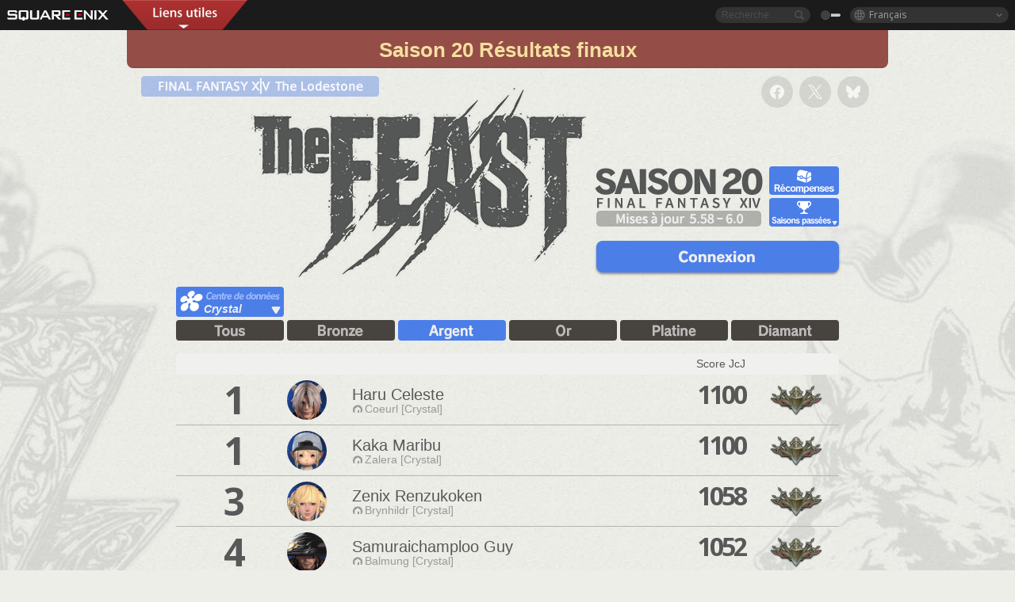

--- FILE ---
content_type: text/html; charset=UTF-8
request_url: https://fr.finalfantasyxiv.com/lodestone/ranking/thefeast/result/20/?rank_type=2&dcgroup=Crystal
body_size: 14611
content:
<!DOCTYPE html>
<html lang="fr" class="fr" xmlns:og="http://ogp.me/ns#" xmlns:fb="http://www.facebook.com/2008/fbml">
<head><meta charset="utf-8">

<script>
	window.dataLayer = window.dataLayer || [];
	function gtag(){dataLayer.push(arguments);}
	(function() {
		window.ldst_gtm_variable = {
			'login': 'notloginuser',
			'theme':  'white'
		};
		
		
	})();
</script>

<!-- Google Tag Manager -->
<script>(function(w,d,s,l,i){w[l]=w[l]||[];w[l].push({'gtm.start':
new Date().getTime(),event:'gtm.js'});var f=d.getElementsByTagName(s)[0],
j=d.createElement(s),dl=l!='dataLayer'?'&l='+l:'';j.async=true;j.src=
'https://www.googletagmanager.com/gtm.js?id='+i+dl;f.parentNode.insertBefore(j,f);
})(window,document,'script','digitalData','GTM-P37XSWJ');</script>
<!-- End Google Tag Manager -->



<title>Classements de The Feast | FINAL FANTASY XIV : The Lodestone</title>
<meta name="description" content="Ces classements saisonniers sont établis et mis à jour quotidiennement sur la base des scores JcJ pour &quot;The Feast (classé)&quot; et &quot;The Feast (classé/équipe)&quot;. À la fin de la saison, les classements définitifs seront publiés et les meilleurs combattants obtiendront des récompenses.">

<meta name="keywords" content="FF14,FFXIV,Final Fantasy XIV,Final Fantasy 14,Lodestone,Players site,Site des joueurs,Eorzea,A Realm Reborn,Heavensward,Stormblood,Shadowbringers,Endwalker,Dawntrail">

<meta name="author" content="SQUARE ENIX Ltd.">
<meta http-equiv="X-UA-Compatible" content="IE=edge">
<meta name="format-detection" content="telephone=no">

<link rel="alternate" type="application/atom+xml" href="/lodestone/news/news.xml" title="Infos et articles à la une | FINAL FANTASY XIV : The Lodestone">
<link rel="alternate" type="application/atom+xml" href="/lodestone/news/topics.xml" title="À la une | FINAL FANTASY XIV : The Lodestone">

<link rel="shortcut icon" type="image/vnd.microsoft.icon" href="https://lds-img.finalfantasyxiv.com/pc/global/images/favicon.ico?1720069015">
<link rel="apple-touch-icon-precomposed" href="https://lds-img.finalfantasyxiv.com/h/0/U2uGfVX4GdZgU1jASO0m9h_xLg.png">
<meta name="msapplication-TileImage" content="https://lds-img.finalfantasyxiv.com/h/0/U2uGfVX4GdZgU1jASO0m9h_xLg.png">

<meta name="msapplication-TileColor" content="#000000">
<link rel="alternate" hreflang="en-gb" href="https://eu.finalfantasyxiv.com/lodestone/ranking/thefeast/result/20/?rank_type=2&amp;dcgroup=Crystal">
<link rel="alternate" hreflang="en-us" href="https://na.finalfantasyxiv.com/lodestone/ranking/thefeast/result/20/?rank_type=2&amp;dcgroup=Crystal">
<link rel="alternate" hreflang="de" href="https://de.finalfantasyxiv.com/lodestone/ranking/thefeast/result/20/?rank_type=2&amp;dcgroup=Crystal">
<link rel="alternate" hreflang="ja" href="https://jp.finalfantasyxiv.com/lodestone/ranking/thefeast/result/20/?rank_type=2&amp;dcgroup=Crystal">





<!--[if lt IE 9]>
	<script src="https://lds-img.finalfantasyxiv.com/h/I/SMlNRnAvuilc1lYKBpzKWpmADs.js"></script>

<![endif]-->
<!-- ** CSS ** -->

<link href="https://lds-img.finalfantasyxiv.com/h/o/0mjlWUwqw7wJhAVS7iYtBCcX9I.css" rel="stylesheet">
<link href="https://lds-img.finalfantasyxiv.com/h/-/tUrZCLFtMgzaHil2OXxbmdw2a0.css" rel="stylesheet">
<link href="https://lds-img.finalfantasyxiv.com/h/N/3LUMH7_OeG7SzdazK8hUB6NNdY.css" rel="stylesheet">
<link href="https://lds-img.finalfantasyxiv.com/h/j/JgAulXN0McN_xRNcKLLbnNh4fs.css" rel="stylesheet">
<link href="https://lds-img.finalfantasyxiv.com/h/U/8CXzMYRfNQUo0ynnZiUfpQl26c.css" rel="stylesheet">
<link href="https://lds-img.finalfantasyxiv.com/h/1/U5BBIYesvF_ivI5xNcj-Wwhb_I.css" rel="stylesheet">
<link href="https://lds-img.finalfantasyxiv.com/h/r/2kE-tr7JiU3yKGFbAUYnNRkwj4.css" rel="stylesheet">
<link href="https://lds-img.finalfantasyxiv.com/h/L/wO6tEYoqzr48YFT-0KS4ub-r1Y.css" rel="stylesheet">

<link href="https://lds-img.finalfantasyxiv.com/h/e/Bscq1lIEfao6cP1TMAGrA40TVM.css" rel="stylesheet">
	
	<link href="https://lds-img.finalfantasyxiv.com/h/R/aDUPQAXPMKCtqFuxAJjWHzT2qc.css" rel="stylesheet"
		class="sys_theme_css"
		
			data-theme_white="https://lds-img.finalfantasyxiv.com/h/R/aDUPQAXPMKCtqFuxAJjWHzT2qc.css"
		
			data-theme_black="https://lds-img.finalfantasyxiv.com/h/Y/A7q-9yzSkliuNfxz2pO8vLoFCU.css"
		
	>
	





































<!-- ogp -->
<meta property="fb:app_id" content="">
<meta property="og:type" content="website">
<meta property="og:description" content="Ces classements saisonniers sont établis et mis à jour quotidiennement sur la base des scores JcJ pour &quot;The Feast (classé)&quot; et &quot;The Feast (classé/équipe)&quot;. À la fin de la saison, les classements définitifs seront publiés et les meilleurs combattants obtiendront des récompenses.">
<meta property="og:title" content="Classements de The Feast | FINAL FANTASY XIV : The Lodestone">
<meta property="og:url" content="https://fr.finalfantasyxiv.com/lodestone/ranking/thefeast/result/20/?rank_type=2&amp;dcgroup=Crystal">
<meta property="og:site_name" content="FINAL FANTASY XIV : The Lodestone">
<meta property="og:locale" content="fr_FR">

	<meta property="og:image" content="https://lds-img.finalfantasyxiv.com/h/F/nxpYJrU9cbhAORBcM9FbZgG2rs.png">



	<meta property="fb:pages" content="116214575870">


<meta name="twitter:card" content="summary_large_image">

	<meta name="twitter:site" content="@ff_xiv_fr">




<script>
	var base_domain = 'finalfantasyxiv.com';
	var ldst_subdomain = 'fr';
	var ldst_subdomain_suffix = '';
	var strftime_fmt = {
		'dateHHMM_now': 'Aujourd\u0027hui %Hh%M',
		'dateYMDHMS': '%d.%m.%Y à %Hh%Mm%Ss',
		'dateYMDHM': '%d.%m.%Y à %Hh%M',
		'dateYMDHM_jp': '%Y/%m/%d %H:%M',
		'dateHM': '%Hh%M',
		'dateYMDH': '%d.%m.%Y à %Hh',
		'dateYMD': '%d.%m.%Y',
		'dateEternal': '%d.%m.%Y',
		'dateYMDW': '%d.%m.%Y',
		'dateHM': '%Hh%M',
		'week.0': 'dim.',
		'week.1': 'lun.',
		'week.2': 'mar.',
		'week.3': 'mer.',
		'week.4': 'jeu.',
		'week.5': 'ven.',
		'week.6': 'sam.'
	};
	var base_uri   = '/lodestone/';
	var api_uri    = '/lodestone/api/';
	var static_uri = 'https://lds\u002dimg.finalfantasyxiv.com/';
	var subdomain  = 'fr';
	var csrf_token = 'f4556ccd13e8df09cbaf46c283e46a6e2240aa1c';
	var cis_origin = 'https://secure.square\u002denix.com';
	var ldst_max_image_size = 31457280;
	var eorzeadb = {
		cdn_prefix: 'https://lds\u002dimg.finalfantasyxiv.com/',
		version: '1766646488',
		version_js_uri:  'https://lds-img.finalfantasyxiv.com/pc/global/js/eorzeadb/version.js',
		dynamic_tooltip: false
	};
	var cookie_suffix = '';
	var ldst_is_loggedin = false;
	var show_achievement = false;
</script>
<script src="https://lds-img.finalfantasyxiv.com/h/A/PknAmzDJUZCNhTGtSGGMIGi5k4.js"></script>
<script src="https://lds-img.finalfantasyxiv.com/h/M/as_JV_jXpV9QkpR7VCqWjQTQDc.js"></script>


	



	



</head>
<body id="ranking" class="l__base
	

	 lang_fr
	 wolvesden__thefeast_ranking
	">

<!-- Google Tag Manager (noscript) -->
<noscript><iframe src="https://www.googletagmanager.com/ns.html?id=GTM-P37XSWJ"
height="0" width="0" style="display:none;visibility:hidden"></iframe></noscript>
<!-- End Google Tag Manager (noscript) -->




<div class="brand"><div class="brand__section">
	<div class="brand__logo">
		<a href="
				https://square-enix-games.com/fr_FR
			" target="_blank"><img src="https://lds-img.finalfantasyxiv.com/h/a/1LbK-2Cqoku3zorQFR0VQ6jP0Y.png" width="130" height="14" alt="SQUARE ENIX">
		</a>
	</div>

	
		<div class="brand__search">
			<form action="/lodestone/community/search/" class="brand__search__form">
				<div class="brand__search__focus_bg"></div>
				<div class="brand__search__base_bg"></div>
				<input type="text" id="txt_search" class="brand__search--text" name="q" placeholder="Recherche">
				<input type="submit" id="bt_search" class="brand__search--btn" value="">
			</form>
		</div>
	

	
		<div class="brand__theme sys_theme_switcher">
			<a href="javascript:void(0);"><i class="brand__theme--white sys_theme active js__tooltip" data-tooltip="Thème noir" data-theme="white"></i></a>
			<a href="javascript:void(0);"><i class="brand__theme--black sys_theme js__tooltip" data-tooltip="Thème blanc" data-theme="black"></i></a>
		</div>
	

	<div class="brand__lang dropdown_trigger_box">
		<a href="javascript:void(0);" class="brand__lang__btn dropdown_trigger">Français</a>
		<ul class="brand__lang__select dropdown">
		
			<li><a href="https://fr.finalfantasyxiv.com/lodestone/ranking/thefeast/result/20/?rank_type=2&amp;dcgroup=Crystal">Français</a></li>
		
			<li><a href="https://eu.finalfantasyxiv.com/lodestone/ranking/thefeast/result/20/?rank_type=2&amp;dcgroup=Crystal">English (UK)</a></li>
		
			<li><a href="https://na.finalfantasyxiv.com/lodestone/ranking/thefeast/result/20/?rank_type=2&amp;dcgroup=Crystal">English (US)</a></li>
		
			<li><a href="https://de.finalfantasyxiv.com/lodestone/ranking/thefeast/result/20/?rank_type=2&amp;dcgroup=Crystal">Deutsch</a></li>
		
			<li><a href="https://jp.finalfantasyxiv.com/lodestone/ranking/thefeast/result/20/?rank_type=2&amp;dcgroup=Crystal">日本語</a></li>
		
		</ul>
	</div>


	
		<div class="l__cross_menu fr">
			<a href="javascript:void(null)" class="ffxiv_pr_cross_menu_button_fr"></a>
			<script>
				var ffxiv_pr_cross_menu = {
					uri_js: '/cross_menu/uri.js'
				};
			</script>
			<script src="https://lds-img.finalfantasyxiv.com/promo/pc/global/menu/loader.js"></script>
		</div>
	
</div></div>



<!-- l__single -->
<div class="l__single"><div class="l__single__layout
	
		
	
	
	
	
	
	
	
	
	
	
	
	
	
	

	">
	
		<div class="bg_image"></div>
	


<div class="wolvesden__content__wrapper">
	<div class="wolvesden__ranking__result--title">
		Saison 20 Résultats finaux
	</div>

	<div class="wolvesden__content_header">
		<a href="/lodestone/" class="wolvesden__content_header--to_lodestone">
			
				<img src="https://lds-img.finalfantasyxiv.com/h/k/lrEWcA3U_0t42S9c13t_xNFH5I.png" width="304" height="94" alt="The Lodestone">
			
		</a>
		<div class="wolvesden__content_header--social">
			
<ul class="social__btn social__opacity"><li><a href="http://www.facebook.com/share.php?u=https://fr.finalfantasyxiv.com/lodestone/ranking/thefeast/result/20/?rank_type=2&amp;dcgroup=Crystal" target="_blank"><i class="xiv-lds xiv-lds-facebook js__tooltip" data-tooltip="Partager"></i></a></li><li><a href="https://x.com/intent/tweet?url=https://fr.finalfantasyxiv.com/lodestone/ranking/thefeast/result/20/?rank_type=2&amp;dcgroup=Crystal&text=Classements%20de%20The%20Feast%20%7C%20FINAL%20FANTASY%20XIV%20%3A%20The%20Lodestone" target="_blank"><i class="xiv-lds xiv-lds-x js__tooltip" data-tooltip="Poster"></i></a></li><li><a href="https://bsky.app/intent/compose?text=Classements%20de%20The%20Feast%20%7C%20FINAL%20FANTASY%20XIV%20%3A%20The%20Lodestone%20https://fr.finalfantasyxiv.com/lodestone/ranking/thefeast/result/20/?rank_type=2&amp;dcgroup=Crystal" target="_blank"><i class="xiv-lds xiv-lds-bluesky js__tooltip" data-tooltip="Poster"></i></a></li></ul>

		</div>
	</div>

	<article class="wolvesden__ranking">
		<section class="wolvesden__ranking__header">

			<h1 class="wolvesden__logo">
				<img src="https://lds-img.finalfantasyxiv.com/h/q/G7TLZl2vwQ83slt9KxMH_0LfkQ.png" width="660" height="248" alt="Mises à jour 5.58 - 6.0">
			</h1>
			<div class="wolvesden__ranking__header__btn">
				
					<a href="/lodestone/ranking/thefeast/reward/20/solo" class="wolvesden__ranking__header__btn_reword">
						<img src="https://lds-img.finalfantasyxiv.com/h/D/rupOyT_CtbqfK6ClxSBfZlJBEE.png" width="88" height="36" alt="Récompenses">
					</a>
				
				<div class="wolvesden__ranking__header__result_list">
					<div class="wolvesden__ranking__header__btn_result js--popup-button">
						<img src="https://lds-img.finalfantasyxiv.com/h/P/BWFAkh_yhrK_B6aZmZ8MUfOmmI.png" width="88" height="36" alt="Saisons passées">
					</div>
					<div class="wolvesden__ranking__popup_base wolvesden__ranking__header__result_list__list js--popup-content">
						<ul>
							
								
									<li><a href="/lodestone/ranking/thefeast/result/1/?solo_party=solo&dcgroup=Crystal">Saison 1</a></li>
								
							
								
									<li><a href="/lodestone/ranking/thefeast/result/2/?solo_party=solo&dcgroup=Crystal">Saison 2</a></li>
								
							
								
									<li><a href="/lodestone/ranking/thefeast/result/3/?solo_party=solo&dcgroup=Crystal">Saison 3</a></li>
								
							
								
									<li><a href="/lodestone/ranking/thefeast/result/4/?solo_party=solo&dcgroup=Crystal">Saison 4</a></li>
								
							
								
									<li><a href="/lodestone/ranking/thefeast/result/5/?solo_party=solo&dcgroup=Crystal">Saison 5</a></li>
								
							
								
									<li><a href="/lodestone/ranking/thefeast/result/6/?solo_party=solo&dcgroup=Crystal">Saison 6</a></li>
								
							
								
									<li><a href="/lodestone/ranking/thefeast/result/7/?solo_party=solo&dcgroup=Crystal">Saison 7</a></li>
								
							
								
									<li><a href="/lodestone/ranking/thefeast/result/8/?solo_party=solo&dcgroup=Crystal">Saison 8</a></li>
								
							
								
									<li><a href="/lodestone/ranking/thefeast/result/9/?solo_party=solo&dcgroup=Crystal">Saison 9</a></li>
								
							
								
									<li><a href="/lodestone/ranking/thefeast/result/10/?solo_party=solo&dcgroup=Crystal">Saison 10</a></li>
								
							
								
									<li><a href="/lodestone/ranking/thefeast/result/11/?solo_party=solo&dcgroup=Crystal">Saison 11</a></li>
								
							
								
									<li><a href="/lodestone/ranking/thefeast/result/12/?solo_party=solo&dcgroup=Crystal">Saison 12</a></li>
								
							
								
									<li><a href="/lodestone/ranking/thefeast/result/13/?solo_party=solo&dcgroup=Crystal">Saison 13</a></li>
								
							
								
									<li><a href="/lodestone/ranking/thefeast/result/14/?solo_party=solo&dcgroup=Crystal">Saison 14</a></li>
								
							
								
									<li><a href="/lodestone/ranking/thefeast/result/15/?solo_party=solo&dcgroup=Crystal">Saison 15</a></li>
								
							
								
									<li><a href="/lodestone/ranking/thefeast/result/16/?solo_party=solo&dcgroup=Crystal">Saison 16</a></li>
								
							
								
									<li><a href="/lodestone/ranking/thefeast/result/17/?solo_party=solo&dcgroup=Crystal">Saison 17</a></li>
								
							
								
									<li><a href="/lodestone/ranking/thefeast/result/18/?solo_party=solo&dcgroup=Crystal">Saison 18</a></li>
								
							
								
									<li><a href="/lodestone/ranking/thefeast/result/19/?solo_party=solo&dcgroup=Crystal">Saison 19</a></li>
								
							
								
									<li class="selected">Saison 20</li>
								
							
						</ul>
					</div>
				</div>
			</div>
			
				<a href="/lodestone/account/login/?back=%2Flodestone%2Franking%2Fthefeast%2Fresult%2F20%2F%3Frank_type%3D2%26dcgroup%3DCrystal" class="wolvesden__ranking__bt_login">
					<img src="https://lds-img.finalfantasyxiv.com/h/2/VVg4968_EMKPyUKEVa-kAxuQXc.png" width="306" height="40" alt="Connexion">
				</a>
			
		</section>

		<section class="wolvesden__ranking__select clearfix">
			<div class="wolvesden__ranking__select__data_center">
				<div class="wolvesden__ranking__select__data_center__button js--popup-button">
					<img src="https://lds-img.finalfantasyxiv.com/h/g/DlLCdAr3n735guoSeySoplHNHw.png" width="136" height="38" alt="">
					<p class="wolvesden__ranking__select__data_center--selected">
						Crystal
					</p>
				</div>
				
				<div class="wolvesden__ranking__popup_base wolvesden__ranking__select__data_center__list js--popup-content">
					<ul>
						
							
								<li><a href="https://fr.finalfantasyxiv.com/lodestone/ranking/thefeast/result/20/?rank_type=2&amp;dcgroup=Chaos">Chaos</a></li>
							
						
							
								<li><a href="https://fr.finalfantasyxiv.com/lodestone/ranking/thefeast/result/20/?rank_type=2&amp;dcgroup=Light">Light</a></li>
							
						
							
								<li><a href="https://fr.finalfantasyxiv.com/lodestone/ranking/thefeast/result/20/?rank_type=2&amp;dcgroup=Aether">Aether</a></li>
							
						
							
								<li class="selected">Crystal</li>
							
						
							
								<li><a href="https://fr.finalfantasyxiv.com/lodestone/ranking/thefeast/result/20/?rank_type=2&amp;dcgroup=Primal">Primal</a></li>
							
						
							
								<li><a href="https://fr.finalfantasyxiv.com/lodestone/ranking/thefeast/result/20/?rank_type=2&amp;dcgroup=Elemental">Elemental</a></li>
							
						
							
								<li><a href="https://fr.finalfantasyxiv.com/lodestone/ranking/thefeast/result/20/?rank_type=2&amp;dcgroup=Gaia">Gaia</a></li>
							
						
							
								<li><a href="https://fr.finalfantasyxiv.com/lodestone/ranking/thefeast/result/20/?rank_type=2&amp;dcgroup=Mana">Mana</a></li>
							
						
					</ul>
				</div>
			</div>

			
		</section>
		
			<section class="wolvesden__ranking__select">
				<ul class="wolvesden__ranking__select__list clearfix">
					<li>
						<a href="https://fr.finalfantasyxiv.com/lodestone/ranking/thefeast/result/20/?rank_type=all&amp;dcgroup=Crystal" class="wolvesden__ranking__select__rank">
							<img src="https://lds-img.finalfantasyxiv.com/h/C/-dgjjafkWuyysDIUShzjOmRgTw.png" width="136" height="78" alt="Tous">
						</a>
					</li>
					
						<li>
							<a href="https://fr.finalfantasyxiv.com/lodestone/ranking/thefeast/result/20/?rank_type=1&amp;dcgroup=Crystal" class="wolvesden__ranking__select__rank">
								
								<img src="https://lds-img.finalfantasyxiv.com/h/v/_Cd9s8lwdihxIJKl7TRNIjrNBA.png" width="136" height="78" alt="Bronze">
							</a>
						</li>
					
						<li>
							<a href="https://fr.finalfantasyxiv.com/lodestone/ranking/thefeast/result/20/?rank_type=2&amp;dcgroup=Crystal" class="wolvesden__ranking__select__rank wolvesden__ranking__select__rank--selected">
								
								<img src="https://lds-img.finalfantasyxiv.com/h/C/mCnKSHVnhv90a3YUhqodCPEs6Y.png" width="136" height="78" alt="Argent">
							</a>
						</li>
					
						<li>
							<a href="https://fr.finalfantasyxiv.com/lodestone/ranking/thefeast/result/20/?rank_type=3&amp;dcgroup=Crystal" class="wolvesden__ranking__select__rank">
								
								<img src="https://lds-img.finalfantasyxiv.com/h/a/LeWHqzXd9eiPL4V0HYJENRXlfE.png" width="136" height="78" alt="Or">
							</a>
						</li>
					
						<li>
							<a href="https://fr.finalfantasyxiv.com/lodestone/ranking/thefeast/result/20/?rank_type=4&amp;dcgroup=Crystal" class="wolvesden__ranking__select__rank">
								
								<img src="https://lds-img.finalfantasyxiv.com/h/y/C1AlXy3s9fBLj0su8gmSeAR_hc.png" width="136" height="78" alt="Platine">
							</a>
						</li>
					
						<li>
							<a href="https://fr.finalfantasyxiv.com/lodestone/ranking/thefeast/result/20/?rank_type=5&amp;dcgroup=Crystal" class="wolvesden__ranking__select__rank">
								
								<img src="https://lds-img.finalfantasyxiv.com/h/U/sLV_0vKMRf1ENHA8uZJ1ICplko.png" width="136" height="78" alt="Diamant">
							</a>
						</li>
					
				</ul>
			</section>
		


	

		<section class="wolvesden__ranking__heading">
			
				<div class="wolvesden__ranking__heading__summarytime--long">
				</div>
			
			<div class="wolvesden__ranking__heading__rating__result">
				Score JcJ 
			</div>
		</section>
		<table class="wolvesden__ranking__table js--wolvesden__ranking" cellpadding="0" cellspacing="0">
			<col width="85">
			<col width="55">
			<col width="50">
			
				<col width="431">
			
			<col width="117">
			<col width="98">
			<tbody>
														<tr 						data-href="/lodestone/character/17022345/"					>						<td class="wolvesden__ranking__td__order">							<p class="wolvesden__ranking__result__order">1</p>						</td>						<td class="wolvesden__ranking__td__prev_order"></td>						<td class="wolvesden__ranking__td__face">							<div class="wolvesden__ranking__result__face">																									<img src="https://img2.finalfantasyxiv.com/f/49d8d618ca138092ca6db28f1fa74085_284358f8eb4efc9095914e46798c6ab3fc0.jpg?1769005876" width="50" height="50" alt="">															</div>						</td>						<td class="wolvesden__ranking__td__name">															<div class="wolvesden__ranking__result__name">									<h3>Haru Celeste</h3>								</div>														<span class="wolvesden__ranking__result__world"><i class="xiv-lds xiv-lds-home-world js__tooltip" data-tooltip="Monde d'origine"></i>Coeurl [Crystal]</span>						</td>												<td class="wolvesden__ranking__td__match_rate">							<p class="wolvesden__ranking__result__match_rate">1100</p>						</td>						<td class="wolvesden__ranking__td__rank">															<img src="https://lds-img.finalfantasyxiv.com/h/k/iSEosx_674wTLqPXd2y8QxGJpw.png" width="88" height="60" alt="Argent" data-tooltip="Argent" class="js--wolvesden-tooltip">													</td>					</tr>														<tr 						data-href="/lodestone/character/32730886/"					>						<td class="wolvesden__ranking__td__order">							<p class="wolvesden__ranking__result__order">1</p>						</td>						<td class="wolvesden__ranking__td__prev_order"></td>						<td class="wolvesden__ranking__td__face">							<div class="wolvesden__ranking__result__face">																									<img src="https://img2.finalfantasyxiv.com/f/9396c4cfd42568ed2312b184bddc5042_8106f857613f8fb994b0be37b26ff4bafc0.jpg?1769005655" width="50" height="50" alt="">															</div>						</td>						<td class="wolvesden__ranking__td__name">															<div class="wolvesden__ranking__result__name">									<h3>Kaka Maribu</h3>								</div>														<span class="wolvesden__ranking__result__world"><i class="xiv-lds xiv-lds-home-world js__tooltip" data-tooltip="Monde d'origine"></i>Zalera [Crystal]</span>						</td>												<td class="wolvesden__ranking__td__match_rate">							<p class="wolvesden__ranking__result__match_rate">1100</p>						</td>						<td class="wolvesden__ranking__td__rank">															<img src="https://lds-img.finalfantasyxiv.com/h/k/iSEosx_674wTLqPXd2y8QxGJpw.png" width="88" height="60" alt="Argent" data-tooltip="Argent" class="js--wolvesden-tooltip">													</td>					</tr>														<tr 						data-href="/lodestone/character/9451796/"					>						<td class="wolvesden__ranking__td__order">							<p class="wolvesden__ranking__result__order">3</p>						</td>						<td class="wolvesden__ranking__td__prev_order"></td>						<td class="wolvesden__ranking__td__face">							<div class="wolvesden__ranking__result__face">																									<img src="https://img2.finalfantasyxiv.com/f/430a8f4427effe9142230d8a853ad374_d0a0f515a62457570c9b44997063e3c1fc0.jpg?1769007294" width="50" height="50" alt="">															</div>						</td>						<td class="wolvesden__ranking__td__name">															<div class="wolvesden__ranking__result__name">									<h3>Zenix Renzukoken</h3>								</div>														<span class="wolvesden__ranking__result__world"><i class="xiv-lds xiv-lds-home-world js__tooltip" data-tooltip="Monde d'origine"></i>Brynhildr [Crystal]</span>						</td>												<td class="wolvesden__ranking__td__match_rate">							<p class="wolvesden__ranking__result__match_rate">1058</p>						</td>						<td class="wolvesden__ranking__td__rank">															<img src="https://lds-img.finalfantasyxiv.com/h/k/iSEosx_674wTLqPXd2y8QxGJpw.png" width="88" height="60" alt="Argent" data-tooltip="Argent" class="js--wolvesden-tooltip">													</td>					</tr>														<tr 						data-href="/lodestone/character/37286451/"					>						<td class="wolvesden__ranking__td__order">							<p class="wolvesden__ranking__result__order">4</p>						</td>						<td class="wolvesden__ranking__td__prev_order"></td>						<td class="wolvesden__ranking__td__face">							<div class="wolvesden__ranking__result__face">																									<img src="https://img2.finalfantasyxiv.com/f/d61526daf9d65d9619f69e7f2eb2dabb_7a573cbc0cda3a3dfc1795cb3d9f7b23fc0.jpg?1769005072" width="50" height="50" alt="">															</div>						</td>						<td class="wolvesden__ranking__td__name">															<div class="wolvesden__ranking__result__name">									<h3>Samuraichamploo Guy</h3>								</div>														<span class="wolvesden__ranking__result__world"><i class="xiv-lds xiv-lds-home-world js__tooltip" data-tooltip="Monde d'origine"></i>Balmung [Crystal]</span>						</td>												<td class="wolvesden__ranking__td__match_rate">							<p class="wolvesden__ranking__result__match_rate">1052</p>						</td>						<td class="wolvesden__ranking__td__rank">															<img src="https://lds-img.finalfantasyxiv.com/h/k/iSEosx_674wTLqPXd2y8QxGJpw.png" width="88" height="60" alt="Argent" data-tooltip="Argent" class="js--wolvesden-tooltip">													</td>					</tr>														<tr 						data-href="/lodestone/character/38028177/"					>						<td class="wolvesden__ranking__td__order">							<p class="wolvesden__ranking__result__order">5</p>						</td>						<td class="wolvesden__ranking__td__prev_order"></td>						<td class="wolvesden__ranking__td__face">							<div class="wolvesden__ranking__result__face">																									<img src="https://img2.finalfantasyxiv.com/f/74f5dec8481ee9041b5e00aff5775787_b937560c841465f7c4bc8eb47ea7948afc0.jpg?1769006507" width="50" height="50" alt="">															</div>						</td>						<td class="wolvesden__ranking__td__name">															<div class="wolvesden__ranking__result__name">									<h3>Gio Berserk</h3>								</div>														<span class="wolvesden__ranking__result__world"><i class="xiv-lds xiv-lds-home-world js__tooltip" data-tooltip="Monde d'origine"></i>Zalera [Crystal]</span>						</td>												<td class="wolvesden__ranking__td__match_rate">							<p class="wolvesden__ranking__result__match_rate">1050</p>						</td>						<td class="wolvesden__ranking__td__rank">															<img src="https://lds-img.finalfantasyxiv.com/h/k/iSEosx_674wTLqPXd2y8QxGJpw.png" width="88" height="60" alt="Argent" data-tooltip="Argent" class="js--wolvesden-tooltip">													</td>					</tr>														<tr 						data-href="/lodestone/character/36416960/"					>						<td class="wolvesden__ranking__td__order">							<p class="wolvesden__ranking__result__order">6</p>						</td>						<td class="wolvesden__ranking__td__prev_order"></td>						<td class="wolvesden__ranking__td__face">							<div class="wolvesden__ranking__result__face">																									<img src="https://img2.finalfantasyxiv.com/f/d034ee2f4cf998b2b507cbd12389635b_f0c52cc66e124fc2e641d7c21ab2ce79fc0.jpg?1769006124" width="50" height="50" alt="">															</div>						</td>						<td class="wolvesden__ranking__td__name">															<div class="wolvesden__ranking__result__name">									<h3>Lothric Lomi&#39;ne</h3>								</div>														<span class="wolvesden__ranking__result__world"><i class="xiv-lds xiv-lds-home-world js__tooltip" data-tooltip="Monde d'origine"></i>Mateus [Crystal]</span>						</td>												<td class="wolvesden__ranking__td__match_rate">							<p class="wolvesden__ranking__result__match_rate">1049</p>						</td>						<td class="wolvesden__ranking__td__rank">															<img src="https://lds-img.finalfantasyxiv.com/h/k/iSEosx_674wTLqPXd2y8QxGJpw.png" width="88" height="60" alt="Argent" data-tooltip="Argent" class="js--wolvesden-tooltip">													</td>					</tr>														<tr 						data-href="/lodestone/character/30652358/"					>						<td class="wolvesden__ranking__td__order">							<p class="wolvesden__ranking__result__order">7</p>						</td>						<td class="wolvesden__ranking__td__prev_order"></td>						<td class="wolvesden__ranking__td__face">							<div class="wolvesden__ranking__result__face">																									<img src="https://img2.finalfantasyxiv.com/f/458b80f369abedea96d3b7828c1af547_8106f857613f8fb994b0be37b26ff4bafc0.jpg?1769005576" width="50" height="50" alt="">															</div>						</td>						<td class="wolvesden__ranking__td__name">															<div class="wolvesden__ranking__result__name">									<h3>Akam Ilton</h3>								</div>														<span class="wolvesden__ranking__result__world"><i class="xiv-lds xiv-lds-home-world js__tooltip" data-tooltip="Monde d'origine"></i>Zalera [Crystal]</span>						</td>												<td class="wolvesden__ranking__td__match_rate">							<p class="wolvesden__ranking__result__match_rate">1048</p>						</td>						<td class="wolvesden__ranking__td__rank">															<img src="https://lds-img.finalfantasyxiv.com/h/k/iSEosx_674wTLqPXd2y8QxGJpw.png" width="88" height="60" alt="Argent" data-tooltip="Argent" class="js--wolvesden-tooltip">													</td>					</tr>														<tr 						data-href="/lodestone/character/23793998/"					>						<td class="wolvesden__ranking__td__order">							<p class="wolvesden__ranking__result__order">8</p>						</td>						<td class="wolvesden__ranking__td__prev_order"></td>						<td class="wolvesden__ranking__td__face">							<div class="wolvesden__ranking__result__face">																									<img src="https://img2.finalfantasyxiv.com/f/0fd1b5ff95f9185490af72b734988cfd_f0c52cc66e124fc2e641d7c21ab2ce79fc0.jpg?1769007871" width="50" height="50" alt="">															</div>						</td>						<td class="wolvesden__ranking__td__name">															<div class="wolvesden__ranking__result__name">									<h3>Vaughn Warren</h3>								</div>														<span class="wolvesden__ranking__result__world"><i class="xiv-lds xiv-lds-home-world js__tooltip" data-tooltip="Monde d'origine"></i>Mateus [Crystal]</span>						</td>												<td class="wolvesden__ranking__td__match_rate">							<p class="wolvesden__ranking__result__match_rate">1047</p>						</td>						<td class="wolvesden__ranking__td__rank">															<img src="https://lds-img.finalfantasyxiv.com/h/k/iSEosx_674wTLqPXd2y8QxGJpw.png" width="88" height="60" alt="Argent" data-tooltip="Argent" class="js--wolvesden-tooltip">													</td>					</tr>														<tr 						data-href="/lodestone/character/8614116/"					>						<td class="wolvesden__ranking__td__order">							<p class="wolvesden__ranking__result__order">9</p>						</td>						<td class="wolvesden__ranking__td__prev_order"></td>						<td class="wolvesden__ranking__td__face">							<div class="wolvesden__ranking__result__face">																									<img src="https://img2.finalfantasyxiv.com/f/60c3b32198e18ce81495fe2367dd21c7_7a573cbc0cda3a3dfc1795cb3d9f7b23fc0.jpg?1769007953" width="50" height="50" alt="">															</div>						</td>						<td class="wolvesden__ranking__td__name">															<div class="wolvesden__ranking__result__name">									<h3>Illllllll Illllllllll</h3>								</div>														<span class="wolvesden__ranking__result__world"><i class="xiv-lds xiv-lds-home-world js__tooltip" data-tooltip="Monde d'origine"></i>Balmung [Crystal]</span>						</td>												<td class="wolvesden__ranking__td__match_rate">							<p class="wolvesden__ranking__result__match_rate">1043</p>						</td>						<td class="wolvesden__ranking__td__rank">															<img src="https://lds-img.finalfantasyxiv.com/h/k/iSEosx_674wTLqPXd2y8QxGJpw.png" width="88" height="60" alt="Argent" data-tooltip="Argent" class="js--wolvesden-tooltip">													</td>					</tr>														<tr 						data-href="/lodestone/character/25449316/"					>						<td class="wolvesden__ranking__td__order">							<p class="wolvesden__ranking__result__order">10</p>						</td>						<td class="wolvesden__ranking__td__prev_order"></td>						<td class="wolvesden__ranking__td__face">							<div class="wolvesden__ranking__result__face">																									<img src="https://img2.finalfantasyxiv.com/f/bc365acc5c215d38c090bd27e2937606_7a573cbc0cda3a3dfc1795cb3d9f7b23fc0.jpg?1769008010" width="50" height="50" alt="">															</div>						</td>						<td class="wolvesden__ranking__td__name">															<div class="wolvesden__ranking__result__name">									<h3>Hurp Champ</h3>								</div>														<span class="wolvesden__ranking__result__world"><i class="xiv-lds xiv-lds-home-world js__tooltip" data-tooltip="Monde d'origine"></i>Balmung [Crystal]</span>						</td>												<td class="wolvesden__ranking__td__match_rate">							<p class="wolvesden__ranking__result__match_rate">1039</p>						</td>						<td class="wolvesden__ranking__td__rank">															<img src="https://lds-img.finalfantasyxiv.com/h/k/iSEosx_674wTLqPXd2y8QxGJpw.png" width="88" height="60" alt="Argent" data-tooltip="Argent" class="js--wolvesden-tooltip">													</td>					</tr>														<tr 						data-href="/lodestone/character/14050513/"					>						<td class="wolvesden__ranking__td__order">							<p class="wolvesden__ranking__result__order">10</p>						</td>						<td class="wolvesden__ranking__td__prev_order"></td>						<td class="wolvesden__ranking__td__face">							<div class="wolvesden__ranking__result__face">																									<img src="https://img2.finalfantasyxiv.com/f/6700831f0d32c8e9992a1b215bd9eb43_8e81e2940511f7152ba4462fe53e35b8fc0.jpg?1769006877" width="50" height="50" alt="">															</div>						</td>						<td class="wolvesden__ranking__td__name">															<div class="wolvesden__ranking__result__name">									<h3>Ketsuo Dracos</h3>								</div>														<span class="wolvesden__ranking__result__world"><i class="xiv-lds xiv-lds-home-world js__tooltip" data-tooltip="Monde d'origine"></i>Goblin [Crystal]</span>						</td>												<td class="wolvesden__ranking__td__match_rate">							<p class="wolvesden__ranking__result__match_rate">1039</p>						</td>						<td class="wolvesden__ranking__td__rank">															<img src="https://lds-img.finalfantasyxiv.com/h/k/iSEosx_674wTLqPXd2y8QxGJpw.png" width="88" height="60" alt="Argent" data-tooltip="Argent" class="js--wolvesden-tooltip">													</td>					</tr>				
			</tbody>
		</table>
	
		<p class="wolvesden__ranking__notes">
			
				
					* Seules les 10 premières places sont affichées pour les classements par échelon.<br>
				
			
			* Affichage basé sur la liste des Mondes et centres de données au moment du dernier calcul.
		</p>

	</article>

	<div class="wolvesden__reward_season_wrapper">
	
		<div class="thefeast_reward">
	<h2 class="thefeast_reward__image_title"><img src="https://lds-img.finalfantasyxiv.com/h/Q/_cu2LVzXhoLvr9rb9Ap0k51bqw.png" width="520" height="60" alt="Récompenses"></h2>
	<h3 class="wolvesden__reward__title">Récompense de classement</h3>
	<p class="wolvesden__reward__text">
		À la fin de la saison, les joueurs occupant les 100 premières places du classement solo de leur centre de traitement de données recevront un objet via courrier mog. Ils obtiendront toutes les récompenses correspondant à leur place dans le classement en le donnant au PNJ "officier magasinier du Maelstrom (Récompenses des saisons de The Feast)" à la jetée de l'Antre des loups (4.9, 5.7).<br>
		<span class="wolvesden__reward__notice">* Le nombre de joueurs récompensés peut varier en cas d'ex æquo.</span>
	</p>

	<h4 class="thefeast_reward__title">1er</h4>
	<p class="thefeast_reward__notes">Meuble (1 joueur par centre de données)</p>
	
		<div class="thefeast_reward__top">
			<div class="thefeast_reward__top__image">
				<img src="https://lds-img.finalfantasyxiv.com/h/I/ftlRjrJwQZNB5REgGd9djWRZE4.jpg" width="410" height="410" alt="">
			</div>
			<div class="thefeast_reward__top__text">
				<div class="thefeast_reward__item"><div class="thefeast_reward__item__icon"><div class="thefeast_reward__item__icon__inner"><img src="https://lds-img.finalfantasyxiv.com/itemicon/aa/aabbdc7f91353da92e7a026068805f3a8f0ef61d.png?n7.4" width="64" height="64" alt="" class="thefeast_reward__item__icon__item_image"><a href="/lodestone/playguide/db/item/3be790610ea/"><div class="thefeast_reward__item__icon__cover db_popup tooltip_pos__right_space" data-ldst-href="/lodestone/playguide/db/item/3be790610ea/"></div></a></div></div><div class="thefeast_reward__item__text"><a href="/lodestone/playguide/db/item/3be790610ea/" class="thefeast_reward__item__text--name db_popup tooltip_pos__right_space">Trophée de loup solitaire S20</a><div class="thefeast_reward__item__text--category"></div></div></div>
			</div>
		</div>
	
	

	<h4 class="thefeast_reward__title thefeast_reward__title--top10">1er à 10e</h4>
	<div class="thefeast_reward__top10 pre_60">
		<div class="thefeast_reward__top10__text">
			<p class="thefeast_reward__top10__text__item_name">
				
				<a href="/lodestone/playguide/db/item/451d6c63239/" class="db_popup tooltip_pos__right_space">Collier de loup</a> x10 (10 joueurs par centre de données)
			</p>
			<p class="thefeast_reward__top10__text__notes">
				Lorsqu'un joueur détient 10 <a href="/lodestone/playguide/db/item/451d6c63239/" class="db_popup tooltip_pos__bottom_space" style="cursor: pointer;">colliers de loup</a>, il peut les échanger contre l'arme du job de son choix auprès du PNJ "<a href="/lodestone/playguide/db/shop/149f898f09a/?type=currency" class="db_popup tooltip_pos__bottom_space" style="cursor: pointer;">officier magasinier du Maelstrom (Récompenses de The Feast)</a>" à la jetée de l'Antre des loups (4.9, 5.8).<br />
				
			</p>
		</div>

		<div class="thefeast_reward__top10__slideshow__wrapper"><div class="thefeast_reward__top10__slideshow"><div class="job_box js__job_box selected"><img src="https://lds-img.finalfantasyxiv.com/h/3/RRebqliKDa71lxsgB4K6Ff3dKI.png" width="836" height="760" alt=""><div class="job_box__item_icon"><div class="thefeast_reward__item"><div class="thefeast_reward__item__icon--128"><div class="thefeast_reward__item__icon--128__inner"><img src="https://lds-img.finalfantasyxiv.com/itemicon/01/018e1f9b1b642a132b0b20459e5846e7316ed370.png?n7.4" width="128" height="128" alt="" class="thefeast_reward__item__icon--128__item_image"><a href="/lodestone/playguide/db/item/5518ec2cafa/"><div class="thefeast_reward__item__icon--128__cover db_popup tooltip_pos__right_space" data-ldst-href="/lodestone/playguide/db/item/5518ec2cafa/"></div></a><div class="staining"></div></div></div><div class="thefeast_reward__item__text--128"><a href="/lodestone/playguide/db/item/5518ec2cafa/" class="thefeast_reward__item__text--name db_popup tooltip_pos__right_space">Marteau d'armes de limier des enfers</a><div class="thefeast_reward__item__text--category"></div></div></div><div class="thefeast_reward__item"><div class="thefeast_reward__item__icon--128"><div class="thefeast_reward__item__icon--128__inner"><img src="https://lds-img.finalfantasyxiv.com/itemicon/fa/fa446e8279fbcb90d95e20f5482426d2d1f6df10.png?n7.4" width="128" height="128" alt="" class="thefeast_reward__item__icon--128__item_image"><a href="/lodestone/playguide/db/item/ba1d412c791/"><div class="thefeast_reward__item__icon--128__cover db_popup tooltip_pos__right_space" data-ldst-href="/lodestone/playguide/db/item/ba1d412c791/"></div></a><div class="staining"></div></div></div><div class="thefeast_reward__item__text--128"><a href="/lodestone/playguide/db/item/ba1d412c791/" class="thefeast_reward__item__text--name db_popup tooltip_pos__right_space">Bouclier de limier des enfers</a><div class="thefeast_reward__item__text--category"></div></div></div></div></div><div class="job_box js__job_box"><img src="https://lds-img.finalfantasyxiv.com/h/M/9qlwmzYAcWvmywiFIuRzK7Xivs.png" width="836" height="760" alt=""><div class="job_box__item_icon"><div class="thefeast_reward__item"><div class="thefeast_reward__item__icon--128"><div class="thefeast_reward__item__icon--128__inner"><img src="https://lds-img.finalfantasyxiv.com/itemicon/80/809416ced0de64ff2f8185f56a90b669fbd01b89.png?n7.4" width="128" height="128" alt="" class="thefeast_reward__item__icon--128__item_image"><a href="/lodestone/playguide/db/item/3da7ca934fc/"><div class="thefeast_reward__item__icon--128__cover db_popup tooltip_pos__right_space" data-ldst-href="/lodestone/playguide/db/item/3da7ca934fc/"></div></a><div class="staining"></div></div></div><div class="thefeast_reward__item__text--128"><a href="/lodestone/playguide/db/item/3da7ca934fc/" class="thefeast_reward__item__text--name db_popup tooltip_pos__right_space">Hache de combat de limier des enfers</a><div class="thefeast_reward__item__text--category"></div></div></div></div></div><div class="job_box js__job_box"><img src="https://lds-img.finalfantasyxiv.com/h/e/qc_aJdI5cN6LdqhRWSf1aEXDiI.png" width="836" height="760" alt=""><div class="job_box__item_icon"><div class="thefeast_reward__item"><div class="thefeast_reward__item__icon--128"><div class="thefeast_reward__item__icon--128__inner"><img src="https://lds-img.finalfantasyxiv.com/itemicon/1a/1a929725d040c1d0d613f92800b3ff6ddfb22264.png?n7.4" width="128" height="128" alt="" class="thefeast_reward__item__icon--128__item_image"><a href="/lodestone/playguide/db/item/0919eac9b3c/"><div class="thefeast_reward__item__icon--128__cover db_popup tooltip_pos__right_space" data-ldst-href="/lodestone/playguide/db/item/0919eac9b3c/"></div></a><div class="staining"></div></div></div><div class="thefeast_reward__item__text--128"><a href="/lodestone/playguide/db/item/0919eac9b3c/" class="thefeast_reward__item__text--name db_popup tooltip_pos__right_space">Faussar de limier des enfers</a><div class="thefeast_reward__item__text--category"></div></div></div></div></div><div class="job_box js__job_box"><img src="https://lds-img.finalfantasyxiv.com/h/F/ntHMP9EyA1q3A3ryS_ilthXNX4.png" width="836" height="760" alt=""><div class="job_box__item_icon"><div class="thefeast_reward__item"><div class="thefeast_reward__item__icon--128"><div class="thefeast_reward__item__icon--128__inner"><img src="https://lds-img.finalfantasyxiv.com/itemicon/15/153bc4f027b01243ef70d6381f8275c1905f098d.png?n7.4" width="128" height="128" alt="" class="thefeast_reward__item__icon--128__item_image"><a href="/lodestone/playguide/db/item/d2d2c89cad8/"><div class="thefeast_reward__item__icon--128__cover db_popup tooltip_pos__right_space" data-ldst-href="/lodestone/playguide/db/item/d2d2c89cad8/"></div></a><div class="staining"></div></div></div><div class="thefeast_reward__item__text--128"><a href="/lodestone/playguide/db/item/d2d2c89cad8/" class="thefeast_reward__item__text--name db_popup tooltip_pos__right_space">Pistolame de limier des enfers</a><div class="thefeast_reward__item__text--category"></div></div></div></div></div><div class="job_box js__job_box"><img src="https://lds-img.finalfantasyxiv.com/h/y/tsCbdx8sPEHwaDnwPEC30ZtXIg.png" width="836" height="760" alt=""><div class="job_box__item_icon"><div class="thefeast_reward__item"><div class="thefeast_reward__item__icon--128"><div class="thefeast_reward__item__icon--128__inner"><img src="https://lds-img.finalfantasyxiv.com/itemicon/59/59845299e2b96796e20e821f8c3a88183bae08f5.png?n7.4" width="128" height="128" alt="" class="thefeast_reward__item__icon--128__item_image"><a href="/lodestone/playguide/db/item/62110a85917/"><div class="thefeast_reward__item__icon--128__cover db_popup tooltip_pos__right_space" data-ldst-href="/lodestone/playguide/db/item/62110a85917/"></div></a><div class="staining"></div></div></div><div class="thefeast_reward__item__text--128"><a href="/lodestone/playguide/db/item/62110a85917/" class="thefeast_reward__item__text--name db_popup tooltip_pos__right_space">Canne de limier des enfers</a><div class="thefeast_reward__item__text--category"></div></div></div></div></div><div class="job_box js__job_box"><img src="https://lds-img.finalfantasyxiv.com/h/R/p__qFAB8F0ljpLtlmQIV8QbNQ4.png" width="836" height="760" alt=""><div class="job_box__item_icon"><div class="thefeast_reward__item"><div class="thefeast_reward__item__icon--128"><div class="thefeast_reward__item__icon--128__inner"><img src="https://lds-img.finalfantasyxiv.com/itemicon/ca/caef5f2f71d0de6347e55e4b6852b0bbd47a7976.png?n7.4" width="128" height="128" alt="" class="thefeast_reward__item__icon--128__item_image"><a href="/lodestone/playguide/db/item/1466ac4e7ca/"><div class="thefeast_reward__item__icon--128__cover db_popup tooltip_pos__right_space" data-ldst-href="/lodestone/playguide/db/item/1466ac4e7ca/"></div></a><div class="staining"></div></div></div><div class="thefeast_reward__item__text--128"><a href="/lodestone/playguide/db/item/1466ac4e7ca/" class="thefeast_reward__item__text--name db_popup tooltip_pos__right_space">Codex de limier des enfers</a><div class="thefeast_reward__item__text--category"></div></div></div></div></div><div class="job_box js__job_box"><img src="https://lds-img.finalfantasyxiv.com/h/O/pq_KFmNWsMcFbaWRLMvimbnlrY.png" width="836" height="760" alt=""><div class="job_box__item_icon"><div class="thefeast_reward__item"><div class="thefeast_reward__item__icon--128"><div class="thefeast_reward__item__icon--128__inner"><img src="https://lds-img.finalfantasyxiv.com/itemicon/52/525e92ee7e10484484d647683e213a209234338a.png?n7.4" width="128" height="128" alt="" class="thefeast_reward__item__icon--128__item_image"><a href="/lodestone/playguide/db/item/13e6747b3b3/"><div class="thefeast_reward__item__icon--128__cover db_popup tooltip_pos__right_space" data-ldst-href="/lodestone/playguide/db/item/13e6747b3b3/"></div></a><div class="staining"></div></div></div><div class="thefeast_reward__item__text--128"><a href="/lodestone/playguide/db/item/13e6747b3b3/" class="thefeast_reward__item__text--name db_popup tooltip_pos__right_space">Planisphère de limier des enfers</a><div class="thefeast_reward__item__text--category"></div></div></div></div></div><div class="job_box js__job_box"><img src="https://lds-img.finalfantasyxiv.com/h/-/yQ6ys4CdDwm5jPUeVxWZmincl8.png" width="836" height="760" alt=""><div class="job_box__item_icon"><div class="thefeast_reward__item"><div class="thefeast_reward__item__icon--128"><div class="thefeast_reward__item__icon--128__inner"><img src="https://lds-img.finalfantasyxiv.com/itemicon/6a/6add7d3d1a0c860076cf9535fecf50585e307ab5.png?n7.4" width="128" height="128" alt="" class="thefeast_reward__item__icon--128__item_image"><a href="/lodestone/playguide/db/item/dcc41e841a4/"><div class="thefeast_reward__item__icon--128__cover db_popup tooltip_pos__right_space" data-ldst-href="/lodestone/playguide/db/item/dcc41e841a4/"></div></a><div class="staining"></div></div></div><div class="thefeast_reward__item__text--128"><a href="/lodestone/playguide/db/item/dcc41e841a4/" class="thefeast_reward__item__text--name db_popup tooltip_pos__right_space">Pendules de limier des enfers</a><div class="thefeast_reward__item__text--category"></div></div></div></div></div><div class="job_box js__job_box"><img src="https://lds-img.finalfantasyxiv.com/h/I/DqEm3uggFGdcmg8rzVBTUJlypM.png" width="836" height="760" alt=""><div class="job_box__item_icon"><div class="thefeast_reward__item"><div class="thefeast_reward__item__icon--128"><div class="thefeast_reward__item__icon--128__inner"><img src="https://lds-img.finalfantasyxiv.com/itemicon/5e/5e81684c00d0417df872cf29b1b33b60c1655d5f.png?n7.4" width="128" height="128" alt="" class="thefeast_reward__item__icon--128__item_image"><a href="/lodestone/playguide/db/item/382514abf2d/"><div class="thefeast_reward__item__icon--128__cover db_popup tooltip_pos__right_space" data-ldst-href="/lodestone/playguide/db/item/382514abf2d/"></div></a><div class="staining"></div></div></div><div class="thefeast_reward__item__text--128"><a href="/lodestone/playguide/db/item/382514abf2d/" class="thefeast_reward__item__text--name db_popup tooltip_pos__right_space">Poings de limier des enfers</a><div class="thefeast_reward__item__text--category"></div></div></div></div></div><div class="job_box js__job_box"><img src="https://lds-img.finalfantasyxiv.com/h/k/Zb3j1s22tLINMBA01pXRWp9lhI.png" width="836" height="760" alt=""><div class="job_box__item_icon"><div class="thefeast_reward__item"><div class="thefeast_reward__item__icon--128"><div class="thefeast_reward__item__icon--128__inner"><img src="https://lds-img.finalfantasyxiv.com/itemicon/92/92d5a9cb5d8b28056c4942bf5861c2dda8815fea.png?n7.4" width="128" height="128" alt="" class="thefeast_reward__item__icon--128__item_image"><a href="/lodestone/playguide/db/item/65d42e57691/"><div class="thefeast_reward__item__icon--128__cover db_popup tooltip_pos__right_space" data-ldst-href="/lodestone/playguide/db/item/65d42e57691/"></div></a><div class="staining"></div></div></div><div class="thefeast_reward__item__text--128"><a href="/lodestone/playguide/db/item/65d42e57691/" class="thefeast_reward__item__text--name db_popup tooltip_pos__right_space">Hast de limier des enfers</a><div class="thefeast_reward__item__text--category"></div></div></div></div></div><div class="job_box js__job_box"><img src="https://lds-img.finalfantasyxiv.com/h/R/dhWjZY-9r3O6y6AKsIsMsFKBe4.png" width="836" height="760" alt=""><div class="job_box__item_icon"><div class="thefeast_reward__item"><div class="thefeast_reward__item__icon--128"><div class="thefeast_reward__item__icon--128__inner"><img src="https://lds-img.finalfantasyxiv.com/itemicon/80/80938ce19d9b26b96159e93e7a2147a3fc21ecad.png?n7.4" width="128" height="128" alt="" class="thefeast_reward__item__icon--128__item_image"><a href="/lodestone/playguide/db/item/2036e8d698b/"><div class="thefeast_reward__item__icon--128__cover db_popup tooltip_pos__right_space" data-ldst-href="/lodestone/playguide/db/item/2036e8d698b/"></div></a><div class="staining"></div></div></div><div class="thefeast_reward__item__text--128"><a href="/lodestone/playguide/db/item/2036e8d698b/" class="thefeast_reward__item__text--name db_popup tooltip_pos__right_space">Briseurs d'épée de limier des enfers</a><div class="thefeast_reward__item__text--category"></div></div></div></div></div><div class="job_box js__job_box"><img src="https://lds-img.finalfantasyxiv.com/h/1/7PKwsAjC33uy_5Y1SJ_YdcYBec.png" width="836" height="760" alt=""><div class="job_box__item_icon"><div class="thefeast_reward__item"><div class="thefeast_reward__item__icon--128"><div class="thefeast_reward__item__icon--128__inner"><img src="https://lds-img.finalfantasyxiv.com/itemicon/d9/d9906b26dd1c1f8ceea1c2e1ed8f108b5181cb38.png?n7.4" width="128" height="128" alt="" class="thefeast_reward__item__icon--128__item_image"><a href="/lodestone/playguide/db/item/2691602ad9a/"><div class="thefeast_reward__item__icon--128__cover db_popup tooltip_pos__right_space" data-ldst-href="/lodestone/playguide/db/item/2691602ad9a/"></div></a><div class="staining"></div></div></div><div class="thefeast_reward__item__text--128"><a href="/lodestone/playguide/db/item/2691602ad9a/" class="thefeast_reward__item__text--name db_popup tooltip_pos__right_space">Katana de limier des enfers</a><div class="thefeast_reward__item__text--category"></div></div></div></div></div><div class="job_box js__job_box"><img src="https://lds-img.finalfantasyxiv.com/h/T/ES6MzetWJ5k6BbxtQBOM-YwzSE.png" width="836" height="760" alt=""><div class="job_box__item_icon"><div class="thefeast_reward__item"><div class="thefeast_reward__item__icon--128"><div class="thefeast_reward__item__icon--128__inner"><img src="https://lds-img.finalfantasyxiv.com/itemicon/ac/ac1cdaae9e548466a7c0877add8b27e08fb0f882.png?n7.4" width="128" height="128" alt="" class="thefeast_reward__item__icon--128__item_image"><a href="/lodestone/playguide/db/item/bc6188680da/"><div class="thefeast_reward__item__icon--128__cover db_popup tooltip_pos__right_space" data-ldst-href="/lodestone/playguide/db/item/bc6188680da/"></div></a><div class="staining"></div></div></div><div class="thefeast_reward__item__text--128"><a href="/lodestone/playguide/db/item/bc6188680da/" class="thefeast_reward__item__text--name db_popup tooltip_pos__right_space">Faux de limier des enfers</a><div class="thefeast_reward__item__text--category"></div></div></div></div></div><div class="job_box js__job_box"><img src="https://lds-img.finalfantasyxiv.com/h/T/al6sh3IomI5oFuQK5BppH9iB34.png" width="836" height="760" alt=""><div class="job_box__item_icon"><div class="thefeast_reward__item"><div class="thefeast_reward__item__icon--128"><div class="thefeast_reward__item__icon--128__inner"><img src="https://lds-img.finalfantasyxiv.com/itemicon/2d/2dcd40c643ef8defc21a887564d01758aa8ae38d.png?n7.4" width="128" height="128" alt="" class="thefeast_reward__item__icon--128__item_image"><a href="/lodestone/playguide/db/item/e8d7f339b33/"><div class="thefeast_reward__item__icon--128__cover db_popup tooltip_pos__right_space" data-ldst-href="/lodestone/playguide/db/item/e8d7f339b33/"></div></a><div class="staining"></div></div></div><div class="thefeast_reward__item__text--128"><a href="/lodestone/playguide/db/item/e8d7f339b33/" class="thefeast_reward__item__text--name db_popup tooltip_pos__right_space">Arc long de limier des enfers</a><div class="thefeast_reward__item__text--category"></div></div></div></div></div><div class="job_box js__job_box"><img src="https://lds-img.finalfantasyxiv.com/h/W/nUlCMTWPtlzmF36sh5_xz7jDkc.png" width="836" height="760" alt=""><div class="job_box__item_icon"><div class="thefeast_reward__item"><div class="thefeast_reward__item__icon--128"><div class="thefeast_reward__item__icon--128__inner"><img src="https://lds-img.finalfantasyxiv.com/itemicon/d1/d1271a0f98befde947527500d36288fdf37db659.png?n7.4" width="128" height="128" alt="" class="thefeast_reward__item__icon--128__item_image"><a href="/lodestone/playguide/db/item/32a183e9980/"><div class="thefeast_reward__item__icon--128__cover db_popup tooltip_pos__right_space" data-ldst-href="/lodestone/playguide/db/item/32a183e9980/"></div></a><div class="staining"></div></div></div><div class="thefeast_reward__item__text--128"><a href="/lodestone/playguide/db/item/32a183e9980/" class="thefeast_reward__item__text--name db_popup tooltip_pos__right_space">Pistolet de limier des enfers</a><div class="thefeast_reward__item__text--category"></div></div></div></div></div><div class="job_box js__job_box"><img src="https://lds-img.finalfantasyxiv.com/h/P/gcdCcmd_SyyI7zY7SSVWups8ok.png" width="836" height="760" alt=""><div class="job_box__item_icon"><div class="thefeast_reward__item"><div class="thefeast_reward__item__icon--128"><div class="thefeast_reward__item__icon--128__inner"><img src="https://lds-img.finalfantasyxiv.com/itemicon/3d/3d1b376e0844fc00a8845e66e1413d9217263065.png?n7.4" width="128" height="128" alt="" class="thefeast_reward__item__icon--128__item_image"><a href="/lodestone/playguide/db/item/00a9426081f/"><div class="thefeast_reward__item__icon--128__cover db_popup tooltip_pos__right_space" data-ldst-href="/lodestone/playguide/db/item/00a9426081f/"></div></a><div class="staining"></div></div></div><div class="thefeast_reward__item__text--128"><a href="/lodestone/playguide/db/item/00a9426081f/" class="thefeast_reward__item__text--name db_popup tooltip_pos__right_space">Chakrams de limier des enfers</a><div class="thefeast_reward__item__text--category"></div></div></div></div></div><div class="job_box js__job_box"><img src="https://lds-img.finalfantasyxiv.com/h/Z/6XQt2wrcvCb-LWNQSBGev_BJJI.png" width="836" height="760" alt=""><div class="job_box__item_icon"><div class="thefeast_reward__item"><div class="thefeast_reward__item__icon--128"><div class="thefeast_reward__item__icon--128__inner"><img src="https://lds-img.finalfantasyxiv.com/itemicon/c4/c48b37c7d8e78c51ae4d125b8a29b936417433b8.png?n7.4" width="128" height="128" alt="" class="thefeast_reward__item__icon--128__item_image"><a href="/lodestone/playguide/db/item/65e858d7f59/"><div class="thefeast_reward__item__icon--128__cover db_popup tooltip_pos__right_space" data-ldst-href="/lodestone/playguide/db/item/65e858d7f59/"></div></a><div class="staining"></div></div></div><div class="thefeast_reward__item__text--128"><a href="/lodestone/playguide/db/item/65e858d7f59/" class="thefeast_reward__item__text--name db_popup tooltip_pos__right_space">Bâton de limier des enfers</a><div class="thefeast_reward__item__text--category"></div></div></div></div></div><div class="job_box js__job_box"><img src="https://lds-img.finalfantasyxiv.com/h/d/533jl7icSkgQFP2BCo1R9saknc.png" width="836" height="760" alt=""><div class="job_box__item_icon"><div class="thefeast_reward__item"><div class="thefeast_reward__item__icon--128"><div class="thefeast_reward__item__icon--128__inner"><img src="https://lds-img.finalfantasyxiv.com/itemicon/d8/d8e227d1d9f718b1dd6ff78078de4188db39bb0e.png?n7.4" width="128" height="128" alt="" class="thefeast_reward__item__icon--128__item_image"><a href="/lodestone/playguide/db/item/9e18a36235b/"><div class="thefeast_reward__item__icon--128__cover db_popup tooltip_pos__right_space" data-ldst-href="/lodestone/playguide/db/item/9e18a36235b/"></div></a><div class="staining"></div></div></div><div class="thefeast_reward__item__text--128"><a href="/lodestone/playguide/db/item/9e18a36235b/" class="thefeast_reward__item__text--name db_popup tooltip_pos__right_space">Grimoire de limier des enfers</a><div class="thefeast_reward__item__text--category"></div></div></div></div></div><div class="job_box js__job_box"><img src="https://lds-img.finalfantasyxiv.com/h/O/5DG17TnRFq1I_r8LQZg4uGIO2s.png" width="836" height="760" alt=""><div class="job_box__item_icon"><div class="thefeast_reward__item"><div class="thefeast_reward__item__icon--128"><div class="thefeast_reward__item__icon--128__inner"><img src="https://lds-img.finalfantasyxiv.com/itemicon/e5/e57cd5062c9714d25935ec849ea57beefab7450e.png?n7.4" width="128" height="128" alt="" class="thefeast_reward__item__icon--128__item_image"><a href="/lodestone/playguide/db/item/bcd5b94655a/"><div class="thefeast_reward__item__icon--128__cover db_popup tooltip_pos__right_space" data-ldst-href="/lodestone/playguide/db/item/bcd5b94655a/"></div></a><div class="staining"></div></div></div><div class="thefeast_reward__item__text--128"><a href="/lodestone/playguide/db/item/bcd5b94655a/" class="thefeast_reward__item__text--name db_popup tooltip_pos__right_space">Estoc de limier des enfers</a><div class="thefeast_reward__item__text--category"></div></div></div></div></div></div></div>


<ul class="thefeast_reward__job_list clearfix js__reward_job_list patch_60"><li><div class="icon js__tooltip" data-tooltip="Paladin"><div class="relative"><img src="https://lds-img.finalfantasyxiv.com/h/K/IVWubUM67V2R73InARFd9g78yw.png" width="48" height="48" alt="" class="thefeast_reward__job_list__cover"><img src="https://lds-img.finalfantasyxiv.com/h/f/y4GToCrk6Ti9xJeSDHWHjJVmoQ.png" width="48" height="48" alt="Paladin"></div></div></li><li><div class="icon js__tooltip" data-tooltip="Guerrier"><div class="relative"><img src="https://lds-img.finalfantasyxiv.com/h/K/IVWubUM67V2R73InARFd9g78yw.png" width="48" height="48" alt="" class="thefeast_reward__job_list__cover"><img src="https://lds-img.finalfantasyxiv.com/h/k/d6U_2PbjZIIv8JJ8-dweIGATlc.png" width="48" height="48" alt="Guerrier"></div></div></li><li><div class="icon js__tooltip" data-tooltip="Chevalier noir"><div class="relative"><img src="https://lds-img.finalfantasyxiv.com/h/K/IVWubUM67V2R73InARFd9g78yw.png" width="48" height="48" alt="" class="thefeast_reward__job_list__cover"><img src="https://lds-img.finalfantasyxiv.com/h/A/rnuxXb8g_heKzVRK5xxtt4tnhQ.png" width="48" height="48" alt="Chevalier noir"></div></div></li><li><div class="icon js__tooltip" data-tooltip="Pistosabreur"><div class="relative"><img src="https://lds-img.finalfantasyxiv.com/h/K/IVWubUM67V2R73InARFd9g78yw.png" width="48" height="48" alt="" class="thefeast_reward__job_list__cover"><img src="https://lds-img.finalfantasyxiv.com/h/x/8XlXWC0yvv3ASQcg1BfBZPj--U.png" width="48" height="48" alt="Pistosabreur"></div></div></li><li><div class="icon js__tooltip" data-tooltip="Mage blanc"><div class="relative"><img src="https://lds-img.finalfantasyxiv.com/h/K/IVWubUM67V2R73InARFd9g78yw.png" width="48" height="48" alt="" class="thefeast_reward__job_list__cover"><img src="https://lds-img.finalfantasyxiv.com/h/p/i7RE68GXG_dc4P9cA0QQWBpYM4.png" width="48" height="48" alt="Mage blanc"></div></div></li><li><div class="icon js__tooltip" data-tooltip="Érudit"><div class="relative"><img src="https://lds-img.finalfantasyxiv.com/h/K/IVWubUM67V2R73InARFd9g78yw.png" width="48" height="48" alt="" class="thefeast_reward__job_list__cover"><img src="https://lds-img.finalfantasyxiv.com/h/s/-UlKB2SsH12g9Ftrp4QCPejw_U.png" width="48" height="48" alt="Érudit"></div></div></li><li><div class="icon js__tooltip" data-tooltip="Astromancien"><div class="relative"><img src="https://lds-img.finalfantasyxiv.com/h/K/IVWubUM67V2R73InARFd9g78yw.png" width="48" height="48" alt="" class="thefeast_reward__job_list__cover"><img src="https://lds-img.finalfantasyxiv.com/h/0/PHXicpkH8WxgMAtq2rL4QTTWWY.png" width="48" height="48" alt="Astromancien"></div></div></li><li><div class="icon js__tooltip" data-tooltip="Sage"><div class="relative"><img src="https://lds-img.finalfantasyxiv.com/h/K/IVWubUM67V2R73InARFd9g78yw.png" width="48" height="48" alt="" class="thefeast_reward__job_list__cover"><img src="https://lds-img.finalfantasyxiv.com/h/F/dlf0u6Gw4R9417wdT4f9yI-M9o.png" width="48" height="48" alt="Sage"></div></div></li><li><div class="icon js__tooltip" data-tooltip="Moine"><div class="relative"><img src="https://lds-img.finalfantasyxiv.com/h/K/IVWubUM67V2R73InARFd9g78yw.png" width="48" height="48" alt="" class="thefeast_reward__job_list__cover"><img src="https://lds-img.finalfantasyxiv.com/h/C/Mgep5vWlYWV-RKurbW4j41_HuE.png" width="48" height="48" alt="Moine"></div></div></li><li><div class="icon js__tooltip" data-tooltip="Chevalier dragon"><div class="relative"><img src="https://lds-img.finalfantasyxiv.com/h/K/IVWubUM67V2R73InARFd9g78yw.png" width="48" height="48" alt="" class="thefeast_reward__job_list__cover"><img src="https://lds-img.finalfantasyxiv.com/h/f/wcMw-nrJKmVaAXRo5G4xw6-Njo.png" width="48" height="48" alt="Chevalier dragon"></div></div></li><li><div class="icon js__tooltip" data-tooltip="Ninja"><div class="relative"><img src="https://lds-img.finalfantasyxiv.com/h/K/IVWubUM67V2R73InARFd9g78yw.png" width="48" height="48" alt="" class="thefeast_reward__job_list__cover"><img src="https://lds-img.finalfantasyxiv.com/h/M/5edkH3aPx5xzC7AK3tLhxfcIjQ.png" width="48" height="48" alt="Ninja"></div></div></li><li><div class="icon js__tooltip" data-tooltip="Samouraï"><div class="relative"><img src="https://lds-img.finalfantasyxiv.com/h/K/IVWubUM67V2R73InARFd9g78yw.png" width="48" height="48" alt="" class="thefeast_reward__job_list__cover"><img src="https://lds-img.finalfantasyxiv.com/h/A/CI_AlHO4FeG8MOTO5Z6ppgIwB0.png" width="48" height="48" alt="Samouraï"></div></div></li><li><div class="icon js__tooltip" data-tooltip="Faucheur"><div class="relative"><img src="https://lds-img.finalfantasyxiv.com/h/K/IVWubUM67V2R73InARFd9g78yw.png" width="48" height="48" alt="" class="thefeast_reward__job_list__cover"><img src="https://lds-img.finalfantasyxiv.com/h/c/SpLH3Q1a17IWBOGPt8R9oyItEA.png" width="48" height="48" alt="Faucheur"></div></div></li><li><div class="icon js__tooltip" data-tooltip="Barde"><div class="relative"><img src="https://lds-img.finalfantasyxiv.com/h/K/IVWubUM67V2R73InARFd9g78yw.png" width="48" height="48" alt="" class="thefeast_reward__job_list__cover"><img src="https://lds-img.finalfantasyxiv.com/h/E/lXzIPJjpO_WHS_oNnLwjZSBR3Y.png" width="48" height="48" alt="Barde"></div></div></li><li><div class="icon js__tooltip" data-tooltip="Machiniste"><div class="relative"><img src="https://lds-img.finalfantasyxiv.com/h/K/IVWubUM67V2R73InARFd9g78yw.png" width="48" height="48" alt="" class="thefeast_reward__job_list__cover"><img src="https://lds-img.finalfantasyxiv.com/h/A/Rn4tQPyamPT20uvxiH8gmtWAGw.png" width="48" height="48" alt="Machiniste"></div></div></li><li><div class="icon js__tooltip" data-tooltip="Danseur"><div class="relative"><img src="https://lds-img.finalfantasyxiv.com/h/K/IVWubUM67V2R73InARFd9g78yw.png" width="48" height="48" alt="" class="thefeast_reward__job_list__cover"><img src="https://lds-img.finalfantasyxiv.com/h/1/UhQA0D2s8JceEi2so1nHAgpAuo.png" width="48" height="48" alt="Danseur"></div></div></li><li><div class="icon js__tooltip" data-tooltip="Mage noir"><div class="relative"><img src="https://lds-img.finalfantasyxiv.com/h/K/IVWubUM67V2R73InARFd9g78yw.png" width="48" height="48" alt="" class="thefeast_reward__job_list__cover"><img src="https://lds-img.finalfantasyxiv.com/h/d/8W89w_G-YGAN_ZRrdD5YL3LqWA.png" width="48" height="48" alt="Mage noir"></div></div></li><li><div class="icon js__tooltip" data-tooltip="Invocateur"><div class="relative"><img src="https://lds-img.finalfantasyxiv.com/h/K/IVWubUM67V2R73InARFd9g78yw.png" width="48" height="48" alt="" class="thefeast_reward__job_list__cover"><img src="https://lds-img.finalfantasyxiv.com/h/M/8Q3Bl-7KbRjzOuRVzFr3plem80.png" width="48" height="48" alt="Invocateur"></div></div></li><li><div class="icon js__tooltip" data-tooltip="Mage rouge"><div class="relative"><img src="https://lds-img.finalfantasyxiv.com/h/K/IVWubUM67V2R73InARFd9g78yw.png" width="48" height="48" alt="" class="thefeast_reward__job_list__cover"><img src="https://lds-img.finalfantasyxiv.com/h/U/cJaVYjtqo9C7GS9mIfXehgUjpc.png" width="48" height="48" alt="Mage rouge"></div></div></li></ul>

		
		
	</div>


	<h4 class="thefeast_reward__title">1er à 100e</h4>
	<p class="thefeast_reward__notes">Monture (100 joueurs par centre de données)</p>
	
	
		<div class="thefeast_reward__all__pre">
			<div class="thefeast_reward__top__pre__image--large">
				<img src="https://lds-img.finalfantasyxiv.com/h/i/w8pylVVyzSkoI10CeGeLrq9GNM.png" width="640" height="" alt="">
			</div>
			<div class="thefeast_reward__item"><div class="thefeast_reward__item__icon"><div class="thefeast_reward__item__icon__inner"><img src="https://lds-img.finalfantasyxiv.com/itemicon/e1/e1cc0ab8a30a498550cfef815acb4936b3335591.png?n7.4" width="64" height="64" alt="" class="thefeast_reward__item__icon__item_image"><a href="/lodestone/playguide/db/item/564224993be/"><div class="thefeast_reward__item__icon__cover db_popup tooltip_pos__right_space" data-ldst-href="/lodestone/playguide/db/item/564224993be/"></div></a></div></div><div class="thefeast_reward__item__text"><a href="/lodestone/playguide/db/item/564224993be/" class="thefeast_reward__item__text--name db_popup tooltip_pos__right_space">Clef d'activation de cuirassé Dreadnaught</a><div class="thefeast_reward__item__text--category"></div></div></div>
		</div>
	


	<h3 class="wolvesden__reward__title">Récompense d'échelon</h3>
	<p class="thefeast_reward__text">
		En fin de saison, les joueurs ayant atteint les échelons bronze, argent, or, platine ou diamant recevront des <a href="/lodestone/playguide/db/item/451d6c63239/" class="db_popup tooltip_pos__bottom_space" style="cursor: pointer;">colliers de loup</a> en s'adressant au PNJ "officier magasinier du Maelstrom (Récompenses des saisons de The Feast)" à la jetée de l'Antre des loups (4.9, 5.7). Lorsqu'un joueur détient 10 <a href="/lodestone/playguide/db/item/451d6c63239/" class="db_popup tooltip_pos__bottom_space" style="cursor: pointer;">colliers de loup</a>, il peut les échanger contre l'arme du job de son choix auprès du PNJ "<a href="/lodestone/playguide/db/shop/149f898f09a/?type=currency" class="db_popup tooltip_pos__bottom_space" style="cursor: pointer;">officier magasinier du Maelstrom (Récompenses de The Feast)</a>" à la jetée de l'Antre des loups (4.9, 5.8).<br><br />La quantité reçue sera déterminée par l'échelon, comme indiqué ci-dessous.<br>
		<span class="wolvesden__reward__notice">Les récompenses d'échelon peuvent être récupérées uniquement au cours de la saison suivante auprès du PNJ "officier magasinier du Maelstrom (Récompenses des saisons de The Feast)", à la jetée de l'Antre des loups (4.9, 5.7). Celles des saisons antérieures à la précédente ne peuvent plus être obtenues. Aussi, la pré-saison étant considérée comme un début de saison, il peut arriver que la période de récupération des récompenses soit relativement courte.<br><br />* Les <a href="/lodestone/playguide/db/item/451d6c63239/" class="db_popup tooltip_pos__right_space" style="cursor: pointer;">colliers de loup</a> offerts sont les mêmes que ceux offerts en récompenses pour les 10 premières places du classement.</span>
	</p>
	<div class="thefeast_reward__tier">
		<div class="thefeast_reward__tier__title">
			<p>Échelons</p><p>Quantité reçue</p>
		</div>
		<ul class="thefeast_reward__tier__list"><li><div class="thefeast_reward__tier__inner"><img src="https://lds-img.finalfantasyxiv.com/h/W/corT2-7gHBKQMOERiktvpvhYCw.png" width="140" height="96" alt=""><span>Bronze</span></div><div class="thefeast_reward__tier__inner"><p>3</p></div></li><li><div class="thefeast_reward__tier__inner"><img src="https://lds-img.finalfantasyxiv.com/h/_/CMuKlYNqgGtc8bb_OeEFnNPtGo.png" width="140" height="96" alt=""><span>Argent</span></div><div class="thefeast_reward__tier__inner"><p>4</p></div></li><li><div class="thefeast_reward__tier__inner"><img src="https://lds-img.finalfantasyxiv.com/h/i/RUc4j3p1wxlDJfwclHlFvtaP6M.png" width="140" height="96" alt=""><span>Or</span></div><div class="thefeast_reward__tier__inner"><p>5</p></div></li><li><div class="thefeast_reward__tier__inner"><img src="https://lds-img.finalfantasyxiv.com/h/2/43nYzwpw3Z9z6kKZQ2b7gF0anA.png" width="140" height="96" alt=""><span>Platine</span></div><div class="thefeast_reward__tier__inner"><p>6</p></div></li><li><div class="thefeast_reward__tier__inner"><img src="https://lds-img.finalfantasyxiv.com/h/j/cGPcmeInnV6Gw2UpVYdJEkGux8.png" width="140" height="96" alt=""><span>Diamant</span></div><div class="thefeast_reward__tier__inner"><p>7</p></div></li></ul>
	</div>

</div>

	
		
	
	</div>
</div>
</div></div>
<!-- //l__single-->

<!-- footer -->

	<div id="link_spsite" class="link_sp-site"><a href="javascript:void(0)">Version mobile</a><br></div><footer class="l__footer l__footer__fr"><div class="page-top"><span class="page-top__btn"></span></div><div class="l__footer__inner"><div class="l__footer__logo"><a href="/lodestone/"><img src="https://lds-img.finalfantasyxiv.com/h/L/EbtcXqPUGzsVYdi23FpUR25oH4.png" width="320" height="32" alt=""></a></div><div class="l__footer__shop"><a href="/lodestone/playguide/#returner" class="l__footer__shop__btn">Télécharger le jeu</a></div><p class="l__footer__officiel">Informations officielles</p><ul class="l__footer__sns"><li><a href="https://www.facebook.com/FinalFantasyXIV.FR" target="_blank" class="l__footer__sns--link"><i class="xiv-lds xiv-lds-facebook xiv-lds-3x"></i><span>Facebook</span></a></li><li class="l__footer__sns--twitter"><a href="https://x.com/ff_xiv_fr" target="_blank"><i class="xiv-lds xiv-lds-x xiv-lds-3x"></i>X</a> / <a href="https://x.com/FFXIV_NEWS_FR" target="_blank">News</a></li><li><a href="http://www.youtube.com/finalfantasyxiv" target="_blank" class="l__footer__sns--link"><i class="xiv-lds xiv-lds-youtube xiv-lds-3x"></i><span>YouTube</span></a></li><li><a href="https://www.instagram.com/ffxiv/" target="_blank" class="l__footer__sns--link"><i class="xiv-lds xiv-lds-instagram xiv-lds-3x"></i><span>Instagram</span></a></li><li><a href="https://www.twitch.tv/finalfantasyxiv" target="_blank" class="l__footer__sns--link"><i class="xiv-lds xiv-lds-twitch xiv-lds-3x"></i><span>Twitch</span></a></li><li><a href="https://bsky.app/profile/fr.finalfantasyxiv.com" target="_blank" class="l__footer__sns--link"><i class="xiv-lds xiv-lds-bluesky xiv-lds-3x"></i><span>Bluesky</span></a></li></ul><ul class="l__footer__link-list l__footer__link-list--fr"><li class="link_license" id="link_license"><a href="/license/" target="_blank">Licence</a></li><li><a href="https://support.eu.square-enix.com/rule.php?id=5384&la=3" target="_blank">Règles et politiques</a></li><li><a href="https://square-enix-games.com/fr_FR/documents/privacy" target="_blank">Politique de confidentialité</a></li><li><a href="https://square-enix-games.com/fr_FR/documents/cookies" target="_blank">Politique d'utilisation des cookies</a></li></ul></div><div class="l__footer__legal-area"><div class="l__footer__legal-area__inner clearfix"><div class="l__footer__legal-area__box"><ul class="l__footer__legal-area__bnr-list"><li><img src="https://lds-img.finalfantasyxiv.com/h/D/egrXwtjrQC8nFGhA1rWb0PO8R0.png" width="245" height="39" alt="PlayStation PS5 PS4"></li><li><img src="https://lds-img.finalfantasyxiv.com/h/M/5T9l7AE_cSDlsD4EM4rjEQRgCE.png" width="227" height="39" alt="XBOX SERIES XIS"></li><li><img src="https://lds-img.finalfantasyxiv.com/h/E/38lyWv84H59UEwldgCOGU2B9dM.png" width="33" height="39" alt="PC"></li><li><img src="https://lds-img.finalfantasyxiv.com/h/v/hyXqlwktN4v0EssRTzkbMf_7OQ.png" width="30" height="39" alt="Mac"></li><li><img src="https://lds-img.finalfantasyxiv.com/h/U/15QxPO___EcPlhMI9ydNRRxEY8.png" width="90" height="39" alt="STEAM"></li></ul><ul class="l__footer__legal-area__bnr-list"><li><a href="http://www.pegi.info" target="_blank"><img src="https://lds-img.finalfantasyxiv.com/h/8/bLhWLeqRDavUCuBhK8X0yB9bKA.png" width="41" height="50" alt="PEGI"></a></li></ul><p class="l__footer__legal-area__text">&copy;2025 Sony Interactive Entertainment LLC."PlayStation Family Mark", "PlayStation", "PS5 logo", "PS5", "PS4 logo" and "PS4" are registered trademarks or trademarks of Sony Interactive Entertainment Inc.<br />Microsoft, the Xbox Sphere mark, the Series X|S logo and Xbox Series X|S are trademarks of the Microsoft group of companies.<br />Mac is a trademark of Apple Inc.<br />&copy;2025 Valve Corporation. Steam et le logo Steam sont des marques déposées et/ou des marques enregistrées par Valve Corporation aux É.U. et/ou dans d'autres pays.</p></div><div class="l__footer__legal-area__box"><p class="l__footer__legal-area__copyright">© SQUARE ENIX<br />Square Enix Limited, société immatriculée en Angleterre sous le numéro 01804186 - Siège social : 240 Blackfriars Road, London, SE1 8NW.<br>LOGO ILLUSTRATION:© YOSHITAKA AMANO</p></div></div></div></footer>

<!-- //footer -->



<script src="https://lds-img.finalfantasyxiv.com/pc/fr/js/i18n.js?1767946050"></script>
<script src="https://lds-img.finalfantasyxiv.com/h/i/2ur_0e4qXk_NwNv0bGjrUHThCM.js"></script>
<script src="https://lds-img.finalfantasyxiv.com/h/g/uQNBgvCaabd4gw5kMpaT-psp1Q.js"></script>
<script src="https://lds-img.finalfantasyxiv.com/h/b/RKD_bGx738E81TyiPQN4kGf-_Y.js"></script>
<script src="https://lds-img.finalfantasyxiv.com/h/Z/wqo4GxX1wALdnxx6xOv38NxFVY.js"></script>
<script src="https://lds-img.finalfantasyxiv.com/h/e/TSPHxkEhdcyaPMm0rpoBtk1dZA.js"></script>
<script src="https://lds-img.finalfantasyxiv.com/h/P/O9-IKBqOphhkhVvm2QPrR9x5p4.js"></script>
<script src="https://lds-img.finalfantasyxiv.com/h/9/TTeYt1mN0BF3R1Av3fWlknchv4.js"></script>
<script src="https://lds-img.finalfantasyxiv.com/h/8/b_tPmOnEw1tyr2dp2InkGxUlMA.js"></script>
<script src="https://lds-img.finalfantasyxiv.com/h/Y/6WaukM6m3WFE2JXrCEb6tsknik.js"></script>
<script src="https://lds-img.finalfantasyxiv.com/h/E/ImNUSWkI-O9dQP5ADa41RiGxGY.js"></script>
<script src="https://lds-img.finalfantasyxiv.com/h/t/kQLYFR8rOESAOiyT9o2PsRnLq0.js"></script>
<script src="https://lds-img.finalfantasyxiv.com/h/w/PE70yCMTyp78_DoqWcb9XGQy2o.js"></script>
<script src="https://lds-img.finalfantasyxiv.com/h/i/XmnZpu1aR3XmPVAiCoEqlYB8hU.js"></script>
<script src="https://lds-img.finalfantasyxiv.com/h/A/LATlIIBarKmGFTTVid87k_GPFg.js"></script>
<script src="https://lds-img.finalfantasyxiv.com/h/W/r-0ziwRwdsVj1lEyFHfmVyFgKw.js"></script>
<script src="https://lds-img.finalfantasyxiv.com/h/M/piXyeCeUEtNAzCIq6jXoqNimzE.js"></script>
<script src="https://lds-img.finalfantasyxiv.com/h/9/pf80o5uRrWwGkWRSEJjvfK0ndQ.js"></script>
<script src="https://lds-img.finalfantasyxiv.com/h/M/OIfkF0BnyASNQ0RswButWbIKCU.js"></script>
<script src="https://lds-img.finalfantasyxiv.com/h/U/jhEwPt7MvJy47-ExjjZ3lHW3qI.js"></script>
<script src="https://lds-img.finalfantasyxiv.com/h/0/f52zA7ACWvjEMB1oWe8kfyGWH0.js"></script>
<script src="https://lds-img.finalfantasyxiv.com/h/l/-_ePiHXNE_1t8LnRcmRAbhRME8.js"></script>
<script src="https://www.youtube.com/iframe_api"></script>
<script src="https://lds-img.finalfantasyxiv.com/h/P/MYGDtxveSuUwuhprm8oj1Hhuq8.js"></script>
<script src="https://lds-img.finalfantasyxiv.com/h/M/it7tc9wvjlJJstEQUNjiModhdM.js"></script>
<script src="https://lds-img.finalfantasyxiv.com/h/n/HMQm8_JEoqrSmuv5RmmKgTldGc.js"></script>
<script src="https://lds-img.finalfantasyxiv.com/h/f/M59zl954vbSbahg1UawzXo_zsY.js"></script>


<div id="dialog_bg" style="opacity:0; visibility: hidden;"></div>
<!-- dialog -->
<div name="ldstDialog" class="overlay__area js__overlay" style="opacity:0; visibility: hidden; top: 0px">
	<p class="overlay__text--icon"></p>

	<div class="outbound_consent hide">
		<input type="checkbox" name="outbound_consent" value="1" id="outbound_consent" class="form__checkbox">
		<label for="outbound_consent" class="form__checkbox__label form__outbound">
			Ne plus afficher ce message.
		</label>
	</div>

	<!-- SIMPLE DIALOG -->
	<a href="javascript:void(0);" class="js__dialog_btn btn__color--radius js__overlay_ok">Confirmer</a>
	<!-- //SIMPLE DIALOG -->
	<!-- CONFIRM DIALOG -->
	<ul class="js__dialog_btn overlay__btn js__overlay_btn">
		<li><a href="javascript:void(0);" class="js__overlay_yes">Oui</a></li>
		<li><a href="javascript:void(0);" class="js__overlay_no">Non</a></li>
	</ul>
	<!-- //CONFIRM DIALOG -->
</div>
<!-- //dialog -->


</body>
</html>